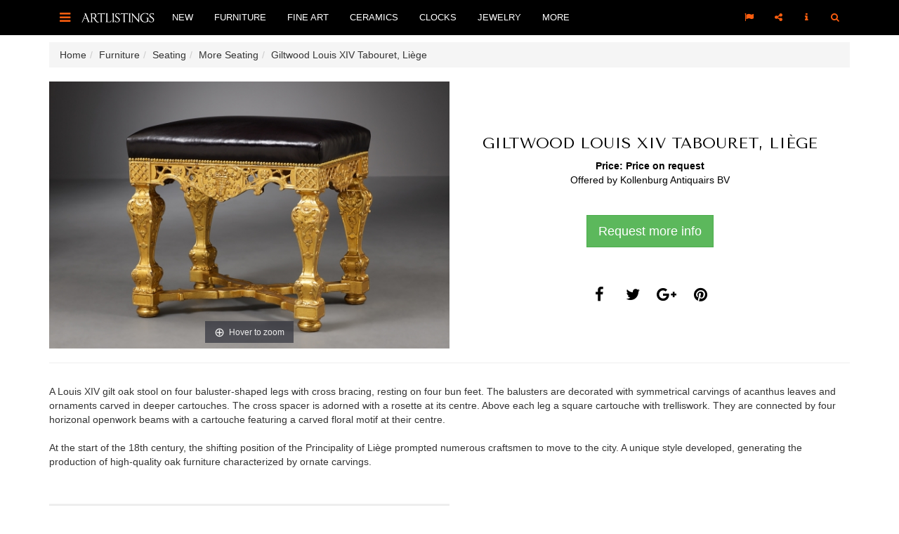

--- FILE ---
content_type: text/html; charset=UTF-8
request_url: https://www.artlistings.com/Furniture/Seating/More-Seating/Giltwood-Louis-XIV-Tabouret.-Liege
body_size: 5437
content:
<!DOCTYPE html>
<html lang="en">
<head>
        
    <meta charset="utf-8">
    <meta http-equiv="X-UA-Compatible" content="IE=edge">
    <meta name="viewport" content="width=device-width, initial-scale=1, user-scalable=no, minimal-ui">

                        <link rel="alternate" href="http://www.artlistings.com/nl/Meubelen/Zitmeubilair/Meer-Zitmeubilair/Luiks-verguld-houten-Louis-XIV-Tabouret" hreflang="nl-nl" />
            <link rel="alternate" href="http://www.artlistings.com/Furniture/Seating/More-Seating/Giltwood-Louis-XIV-Tabouret.-Liege" hreflang="en" />

        

                

                    <title>Giltwood Louis XIV Tabouret, Liège | ArtListings</title>
            <meta property="og:title" content="Giltwood Louis XIV Tabouret, Liège" />
        

        
        <meta property="og:url" content="http://www.artlistings.com/Furniture/Seating/More-Seating/Giltwood-Louis-XIV-Tabouret.-Liege" />
                                <meta property="og:image" content="https://images.artimin.com/i-f/700/1400/1:1/28512.jpg" />
        
    

    <link href='https://fonts.googleapis.com/css?family=Tenor+Sans' rel='stylesheet' type='text/css'>
            <link href="/css/c023d6d.css?v=1.4" rel="stylesheet" type="text/css" />
    
    <script>
        (function(i,s,o,g,r,a,m){i['GoogleAnalyticsObject']=r;i[r]=i[r]||function(){
            (i[r].q=i[r].q||[]).push(arguments)},i[r].l=1*new Date();a=s.createElement(o),
            m=s.getElementsByTagName(o)[0];a.async=1;a.src=g;m.parentNode.insertBefore(a,m)
        })(window,document,'script','//www.google-analytics.com/analytics.js','ga');

        ga('create', 'UA-642210-24', 'auto');
        ga('send', 'pageview');

    </script>
    <script>
        (function(h,o,t,j,a,r){
            h.hj=h.hj||function(){(h.hj.q=h.hj.q||[]).push(arguments)};
            h._hjSettings={hjid:317703,hjsv:5};
            a=o.getElementsByTagName('head')[0];
            r=o.createElement('script');r.async=1;
            r.src=t+h._hjSettings.hjid+j+h._hjSettings.hjsv;
            a.appendChild(r);
        })(window,document,'//static.hotjar.com/c/hotjar-','.js?sv=');
    </script>

</head>
<body id="artlistings">

<div id="q-search-panel">
    <a href="#" class="q-close-icon q-close-search-panel"><i class="fa fa-close"></i></a>
    <div class="clear"></div>

    <form class="navbar-form" method="get" role="search" action="/Search" id="general_search">

        <input class="q-search-text" autofocus="" tabindex="1" size="" autocomplete="off" placeholder="Keyword" name="SearchText" id="srch-term" value="" />
        <input type="hidden" name="SortBy" value="date" />
        <p class="q-search-label">Type search term &amp; press return</p>

    </form>

</div>


<div class="header-container navbar-fixed-top" style=" border-bottom: 0px solid #000; background-color: #000;">
    <div class="container" style="position: relative;">

        <div class="navbar-header">


            <div style="float: left;">
                <a href="#sidebar-toggle" id="sidebar-toggle" class="navbar-brand">
                    <i class="fa fa-bars"></i>
                </a>
            </div>

            <div style="float: left; margin-left: 0px;">
                <a href="/">
                    <img src="/bundles/artiminartlistings/images/logoal.png" class="" alt="ArtListings" style="margin-top: 15px; height: 20px; margin-right: 10px;" />
                </a>
            </div>


        </div>

        <ul class="nav navbar-nav yamm hidden-xs hidden-sm navbar-left">

                                        
                <li>
                    <a href="/New" class="dropdown-toggle nav-item" data-hover="dropdown" data-delay="0">New</a>

                </li>

                            
                <li>
                    <a href="/Furniture" class="dropdown-toggle nav-item" data-hover="dropdown" data-delay="0">Furniture</a>

                </li>

                            
                <li>
                    <a href="/Fine-Art" class="dropdown-toggle nav-item" data-hover="dropdown" data-delay="0">Fine Art</a>

                </li>

                            
                <li>
                    <a href="/Ceramics" class="dropdown-toggle nav-item" data-hover="dropdown" data-delay="0">Ceramics</a>

                </li>

                            
                <li>
                    <a href="/Clocks" class="dropdown-toggle nav-item" data-hover="dropdown" data-delay="0">Clocks</a>

                </li>

                            
                <li>
                    <a href="/Jewelry" class="dropdown-toggle nav-item" data-hover="dropdown" data-delay="0">Jewelry</a>

                </li>

            


            <li class="dropdown yamm">
                <a href="#" class="dropdown-toggle nav-item" data-hover="dropdown" data-delay="0">More</a>


                <ul class="dropdown-menu">
                    <li class="">
                        <div class="yamm-content">
                                                                                                                        <a class="nav-item" href="/Events">Events</a><br />
                                                                                            <a class="nav-item" href="/Creators">Creators</a><br />
                                                                                            <a class="nav-item" href="/Destinations">Destinations</a><br />
                                                    </div>
                    </li>
                </ul>
            </li>
        </ul>

        <ul class="nav yamm navbar-nav navbar-right">
            <li class="pull-right">
                <a href="#search" class=""><i class="fa fa-search"></i></a>
            </li>
            <li class="dropdown pull-right hidden-xs hidden-sm">
                <a href="#" class="dropdown-toggle q-nav-item" data-hover="dropdown" data-delay="0"><i class="fa fa-info" style="padding-left: 2px; padding-right: 2px;"></i></a>
                <ul class="dropdown-menu">

                    <li class="">

                        <div class="yamm-content">
                            <ul class="list-unstyled q-dropdown-menu-list">
                                                                                                                                        <li><a class="btn btn-quote-black" href="/About">About</a></li>
                                                                                                        <li><a class="btn btn-quote-black" href="/For-Dealers">For Dealers</a></li>
                                                                                                        <li><a class="btn btn-quote-black" href="/Contact">Contact</a></li>
                                
                            </ul>
                        </div>
                    </li>
                </ul>
            </li>


            <li class="dropdown pull-right hidden-xs hidden-sm">
                <a href="#" class="dropdown-toggle q-nav-item" data-hover="dropdown" data-delay="0"><i class="fa fa-share-alt"></i></a>
                <ul class="dropdown-menu">
                    <li class="">
                        <div class="yamm-content">
                            <div style="width: 250px;">
                                <a class="btn btn-lg btn-block btn-social btn-facebook follow-facebook" target="_blank" href="https://www.facebook.com/ArtListings">
                                    <i class="fa fa-facebook"></i> Facebook
                                </a>
                                <a class="btn btn-lg btn-block btn-social btn-twitter follow-twitter" target="_blank" href="https://twitter.com/artlistings">
                                    <i class="fa fa-twitter"></i> Twitter
                                </a>
                                <a class="btn btn-lg btn-block btn-social btn-instagram follow-instagram" target="_blank" href="https://instagram.com/artlistings">
                                    <i class="fa fa-instagram"></i> Instagram
                                </a>

                            </div>
                        </div>
                    </li>
                </ul>

            </li>

            <li class="dropdown pull-right hidden-xs hidden-sm">
                <a href="#" class="dropdown-toggle q-nav-item" data-hover="dropdown" data-delay="0"><i class="fa fa-flag"></i></a>

                <ul class="dropdown-menu">

                    <li class="">

                        <div class="yamm-content">
                            <ul class="list-unstyled q-dropdown-menu-list">
                                
                                    <li><a href="http://www.artlistings.com/nl/Meubelen/Zitmeubilair/Meer-Zitmeubilair/Luiks-verguld-houten-Louis-XIV-Tabouret">Nederlands</a></li>
                                    <li><a href="http://www.artlistings.com/Furniture/Seating/More-Seating/Giltwood-Louis-XIV-Tabouret.-Liege">English</a></li>

                                
                            </ul>
                        </div>
                    </li>
                </ul>

            </li>
        </ul>
    </div>
</div>


<div style="margin-top: 15px;">



    
        <div class="container hidden-xs">
              <ul id="wo-breadcrumbs" class="breadcrumb" itemscope itemtype="http://data-vocabulary.org/Breadcrumb"><li><a href="/" itemprop="url"><span itemprop="title">Home</span></a><span class='separator'></span></li><li itemprop="child"><a href="/Furniture" itemprop="url"><span itemprop="title">Furniture</span></a><span class='separator'></span></li><li itemprop="child"><a href="/Furniture/Seating" itemprop="url"><span itemprop="title">Seating</span></a><span class='separator'></span></li><li itemprop="child"><a href="/Furniture/Seating/More-Seating" itemprop="url"><span itemprop="title">More Seating</span></a><span class='separator'></span></li><li itemprop="child"><span itemprop="title">Giltwood Louis XIV Tabouret, Liège</span></li></ul>
        </div>


                    
    
    
        <div class="container" id="product">
        <a class="btn btn-default return-to-search" style="margin-top: 0px;margin-bottom: 30px;display: none"  href="#"><i class="fa fa-long-arrow-left" aria-hidden="true"></i> Return to search results</a>

                <div class="">
            <div class="col-xs-12 col-md-6 text-center no-padding two-col-page-left " style="margin-bottom: 0px; height: auto;">

                <a href="https://images.artimin.com/i-f/2000/2000/1:1/28512.jpg" id="product-images" class="MagicZoom" data-options=" "><img alt="Giltwood Louis XIV Tabouret, Liège" style="width: 100%; max-height: 400px;" class="two-col-page-left-img" src="https://images.artimin.com/i-f/600/400/1:1/28512.jpg" /></a>




            </div>
            <div class="col-xs-12 col-md-6 text-center two-col-page-right  no-padding" style="height: auto;">


                <!--
                <div style="font-size: 20px; text-transform: uppercase;">
                    <a href="/designers/1191-hermes">Herm&egrave;s</a>
                </div>
                -->
                <div class="two-col-page-right-center">
                    <div style="padding: 20px;">

                        <h1>
                            Giltwood Louis XIV Tabouret, Liège
                        </h1>
                        <div class="clear"></div>


                        

                                                    <div style="font-weight: bold">Price: Price on request</div>
                        
                        <p>Offered by <a href="/Destinations/The-Netherlands/Oirschot/Kollenburg-Antiquairs-BV">Kollenburg Antiquairs BV</a></p>

                        <div class="two-col-page-right-buttons">
                            <a class="btn btn-success btn-lg makeInquiry" style="color: #fff" data-remote="/artimin/inquiry/82157" data-toggle="lightbox" data-title="Make an inquiry" href="#">Request more info</a>


                        </div>


                        <div class="clear"></div>
                        <br /><br />




                        
<span class="fa-stack fa-lg share-social-icon">
    <a class="share_social" share_type="facebook" target="_blank" href="#">
        <i class="fa fa-circle fa-stack-2x"></i>
        <i class="fa fa-facebook fa-stack-1x fa-inverse"></i>
    </a>
</span>

<span class="fa-stack fa-lg share-social-icon">
    <a class="share_social" share_type="twitter" target="_blank" href="#">
        <i class="fa fa-circle fa-stack-2x"></i>
        <i class="fa fa-twitter fa-stack-1x fa-inverse"></i>
    </a>
</span>

<span class="fa-stack fa-lg share-social-icon">
    <a class="share_social" share_type="gplus" target="_blank" href="#">
        <i class="fa fa-circle fa-stack-2x"></i>
        <i class="fa fa-google-plus fa-stack-1x fa-inverse"></i>
    </a>
</span>

<span class="fa-stack fa-lg share-social-icon">
    <a class="share_social" share_type="pinterest" target="_blank" href="#">
        <i class="fa fa-circle fa-stack-2x"></i>
        <i class="fa fa-pinterest fa-stack-1x fa-inverse"></i>
    </a>
</span>



                    </div>

                </div>
                <div class="clear"></div>
            </div>
            <div class="clear"></div>




        </div>
        

        <hr />



        <div class="two-col-page-text">
            
                            <div class="product-html">
                    <div class="ezxmltext-field"><p>
	A Louis XIV gilt oak stool on four baluster-shaped legs with cross bracing, resting on four bun feet. The balusters are decorated with symmetrical carvings of acanthus leaves and ornaments carved in deeper cartouches. The cross spacer is adorned with a rosette at its centre. Above each leg a square cartouche with trelliswork. They are connected by four horizonal openwork beams with a cartouche featuring a carved floral motif at their centre.<br />
	<br />
	At the start of the 18th century, the shifting position of the Principality of Li&egrave;ge prompted numerous craftsmen to move to the city. A unique style developed, generating the production of high-quality oak furniture characterized by ornate carvings.</p>

</div>

                </div>
                    </div>

        <div style="margin-bottom: 60px">
            <div class="col-xs-12 col-sm-6 no-padding" style="height: 300px;margin-bottom: 0px; background-color: #eee; color: #000">

                <div class="two-col-page-left-center">


                    <dl class="noPadding text-center">
                        
                        
                                                                            <dt>Period</dt><dd>ca. 1700</dd>
                                                                            <dt>Material</dt>
                            <dd>
                                oak giltwood
                            </dd>
                        
                                                <dt>Reference</dt><dd>100-284</dd>


                                                    <dt>Sizes</dt><dd>54 x 54 x 43 cm</dd>
                        

                        

                    </dl>

                </div>



            </div>
            <div class="col-xs-12 col-sm-6 two-col-page-left text-center  no-padding" style="margin-bottom: 0px;">

                <div class="two-col-page-right2-center">
                    <h2>Offered by</h2>

                    <p><a href="/Destinations/The-Netherlands/Oirschot/Kollenburg-Antiquairs-BV">Kollenburg Antiquairs BV</a></p>


                                            Postbus 171<br />
                    
                    


                                        

                    5688 ZK <a href="/Destinations/The-Netherlands/Oirschot">Oirschot</a><br />
                    <a href="/Destinations/The-Netherlands">The Netherlands</a>

                    <br /><br />

                                            +31 499578037 <br />
                                                                +31 655822218 <br />
                    
                                            http://www.kollenburgantiquairs.com/ <br />
                                        <br />

                    <p><a href="/Destinations/The-Netherlands/Oirschot/Kollenburg-Antiquairs-BV">Gallery profile</a></p>
                </div>

            </div>

            <div class="clear"></div>
        </div>


        <h2 class="text-center">Discover also</h2>
        <hr class="artlistings" />
        <div class="row discover-also">
            

                            

                <div class="col-xs-6 col-sm-3 text-center product-container product">


                    

        
    
    

    

        



        
                            
    
            <div style="position: relative">
        <div style="position: absolute; top: 0; right: 0" class="product-container-info hidden-xs">
            <span class="fa-stack fa-xs product-container-social-icon">
                    <a data-remote="/artimin/inquiry/134329" data-toggle="lightbox" data-title="Make an inquiry" href="#" class="makeInquiry">
                        <i class="fa fa-circle fa-stack-2x icon-light-grey"></i>
                        <i class="fa fa-envelope-o fa-stack-1x fa-inverse"></i>
                    </a>
            </span>
    </div>

    <div style="margin-left: 10px; margin-right: 10px;">
                    <div style="height: 200px; width: 100%; text-align: center;" class="text-center product-block-info">
                <a href="/Furniture/Lighting/Candlesticks-and-Candelabras/A-small-pair-of-Italian-highly-carved-walnut-single-candlesticks.-circa-1850" title="A small pair of Italian highly carved walnut single candlesticks, circa 1850">
                    <img style=" margin: 0 auto;" alt="A small pair of Italian highly carved walnut single candlesticks, circa 1850" class="img-responsive" data-align="center" src="https://images.artimin.com/i-f/200/200/1:1/132177.jpg" />
                </a>
            </div>
        
                    <div style="height: 50px; text-align: center; margin-top: 10px; margin-bottom: 15px; border-top: 1px solid #dedede">
                <div style="text-align: center; margin-top: 10px;">

                    <div class="product-container-title"><a href="/Furniture/Lighting/Candlesticks-and-Candelabras/A-small-pair-of-Italian-highly-carved-walnut-single-candlesticks.-circa-1850" title="A small pair of Italian highly carved walnut single candlesticks, circa 1850">A small pair of Italian highly carved walnut single candlest...</a></div>
                </div>
            </div>

            </div>

    <div class="clear"></div>

    </div>
                </div>

                            

                <div class="col-xs-6 col-sm-3 text-center product-container product">


                    

        
    
    

    

        



        
                            
    
            <div style="position: relative">
        <div style="position: absolute; top: 0; right: 0" class="product-container-info hidden-xs">
            <span class="fa-stack fa-xs product-container-social-icon">
                    <a data-remote="/artimin/inquiry/76009" data-toggle="lightbox" data-title="Make an inquiry" href="#" class="makeInquiry">
                        <i class="fa fa-circle fa-stack-2x icon-light-grey"></i>
                        <i class="fa fa-envelope-o fa-stack-1x fa-inverse"></i>
                    </a>
            </span>
    </div>

    <div style="margin-left: 10px; margin-right: 10px;">
                    <div style="height: 200px; width: 100%; text-align: center;" class="text-center product-block-info">
                <a href="/Furniture/Lighting/Table-Lamps/A-Pair-of-Empire-Candlesticks-in-Guilded-Bronze2" title="A Pair of Empire Candlesticks in Guilded Bronze">
                    <img style=" margin: 0 auto;" alt="A Pair of Empire Candlesticks in Guilded Bronze" class="img-responsive" data-align="center" src="https://images.artimin.com/i-f/200/200/1:1/36237.jpg" />
                </a>
            </div>
        
                    <div style="height: 50px; text-align: center; margin-top: 10px; margin-bottom: 15px; border-top: 1px solid #dedede">
                <div style="text-align: center; margin-top: 10px;">

                    <div class="product-container-title"><a href="/Furniture/Lighting/Table-Lamps/A-Pair-of-Empire-Candlesticks-in-Guilded-Bronze2" title="A Pair of Empire Candlesticks in Guilded Bronze">A Pair of Empire Candlesticks in Guilded Bronze</a></div>
                </div>
            </div>

            </div>

    <div class="clear"></div>

    </div>
                </div>

                            

                <div class="col-xs-6 col-sm-3 text-center product-container product">


                    

        
    
    

    

        



        
                            
    
            <div style="position: relative">
        <div style="position: absolute; top: 0; right: 0" class="product-container-info hidden-xs">
            <span class="fa-stack fa-xs product-container-social-icon">
                    <a data-remote="/artimin/inquiry/179994" data-toggle="lightbox" data-title="Make an inquiry" href="#" class="makeInquiry">
                        <i class="fa fa-circle fa-stack-2x icon-light-grey"></i>
                        <i class="fa fa-envelope-o fa-stack-1x fa-inverse"></i>
                    </a>
            </span>
    </div>

    <div style="margin-left: 10px; margin-right: 10px;">
                    <div style="height: 200px; width: 100%; text-align: center;" class="text-center product-block-info">
                <a href="/Furniture/Decorative-objects/Desk-Accessories/A-knife-with-Chinese-porcelain-famille-verte-handle" title="A knife with Chinese porcelain famille verte handle">
                    <img style=" margin: 0 auto;" alt="A knife with Chinese porcelain famille verte handle" class="img-responsive" data-align="center" src="https://images.artimin.com/i-f/200/200/1:1/231800.jpg" />
                </a>
            </div>
        
                    <div style="height: 50px; text-align: center; margin-top: 10px; margin-bottom: 15px; border-top: 1px solid #dedede">
                <div style="text-align: center; margin-top: 10px;">

                    <div class="product-container-title"><a href="/Furniture/Decorative-objects/Desk-Accessories/A-knife-with-Chinese-porcelain-famille-verte-handle" title="A knife with Chinese porcelain famille verte handle">A knife with Chinese porcelain famille verte handle</a></div>
                </div>
            </div>

            </div>

    <div class="clear"></div>

    </div>
                </div>

                            

                <div class="col-xs-6 col-sm-3 text-center product-container product">


                    

        
    
    

    

        



        
                            
    
            <div style="position: relative">
        <div style="position: absolute; top: 0; right: 0" class="product-container-info hidden-xs">
            <span class="fa-stack fa-xs product-container-social-icon">
                    <a data-remote="/artimin/inquiry/150015" data-toggle="lightbox" data-title="Make an inquiry" href="#" class="makeInquiry">
                        <i class="fa fa-circle fa-stack-2x icon-light-grey"></i>
                        <i class="fa fa-envelope-o fa-stack-1x fa-inverse"></i>
                    </a>
            </span>
    </div>

    <div style="margin-left: 10px; margin-right: 10px;">
                    <div style="height: 200px; width: 100%; text-align: center;" class="text-center product-block-info">
                <a href="/Furniture/Case-Pieces-and-Storage/Commodes-and-Chests-of-Drawers/Louis-Seize-commode-with-Japanese-Lacquer-panels-and-marble-top" title="Louis Seize commode with Japanese Lacquer panels and marble top">
                    <img style=" margin: 0 auto;" alt="Louis Seize commode with Japanese Lacquer panels and marble top" class="img-responsive" data-align="center" src="https://images.artimin.com/i-f/200/200/1:1/168207.jpg" />
                </a>
            </div>
        
                    <div style="height: 50px; text-align: center; margin-top: 10px; margin-bottom: 15px; border-top: 1px solid #dedede">
                <div style="text-align: center; margin-top: 10px;">

                    <div class="product-container-title"><a href="/Furniture/Case-Pieces-and-Storage/Commodes-and-Chests-of-Drawers/Louis-Seize-commode-with-Japanese-Lacquer-panels-and-marble-top" title="Louis Seize commode with Japanese Lacquer panels and marble top">Louis Seize commode with Japanese Lacquer panels and marble...</a></div>
                </div>
            </div>

            </div>

    <div class="clear"></div>

    </div>
                </div>

            
            <div class="clear"></div>


        </div>

        <div class="clear"></div>

    </div>

            <script>
            var pv = {type:"product", id:"13569"};
        </script>
    



    <div class="clear"></div>
<div class="general-follow-us">

    <div class="container text-center">

        <h2>Follow ArtListings</h2>
        <hr class="artlistings" />
        <span class="fa-stack fa-lg homepage-social-icon">
            <a href="https://www.facebook.com/ArtListings/" target="_blank">
                <i class="fa fa-circle fa-stack-2x"></i><i class="fa fa-facebook fa-stack-1x fa-inverse"></i>
            </a>
        </span>
        <span class="fa-stack fa-lg homepage-social-icon">
            <a href="https://www.instagram.com/artlistings/" target="_blank">
                <i class="fa fa-circle fa-stack-2x"></i>
                <i class="fa fa-instagram fa-stack-1x fa-inverse"></i>
            </a>
        </span>
        <span class="fa-stack fa-lg homepage-social-icon">
            <a href="https://www.twitter.com/artlistings/" target="_blank">
                <i class="fa fa-circle fa-stack-2x"></i>
                <i class="fa fa-twitter fa-stack-1x fa-inverse"></i>
            </a>
        </span>
        
    </div>

</div>

    <div class="footer">

        <div class="container">

            <div class="row">

                <div class="col-xs-12 col-sm-3">

                    <div class="footer-title">

                        Fine art &amp; antiques
                    </div>
                    <ul>

                        
                                                    
                                                                                            <li>
                                    <a href="/Furniture">Furniture</a>

                                </li>
                                                    
                                                                                            <li>
                                    <a href="/Fine-Art">Fine Art</a>

                                </li>
                                                    
                                                                                            <li>
                                    <a href="/Ceramics">Ceramics</a>

                                </li>
                                                    
                                                                                            <li>
                                    <a href="/Clocks">Clocks</a>

                                </li>
                                                    
                                                                                            <li>
                                    <a href="/Jewelry">Jewelry</a>

                                </li>
                                                    
                    </ul>


                </div>
                <div class="col-xs-12 col-sm-3">

                    <div class="footer-title">

                        More
                    </div>
                    <ul>

                        

                                                        <li>
                                <a href="/Events">Events</a>

                            </li>

                        

                                                        <li>
                                <a href="/Creators">Creators</a>

                            </li>

                        

                                                        <li>
                                <a href="/Destinations">Destinations</a>

                            </li>

                        
                    </ul>

                </div>
                <div class="col-xs-12 col-sm-3">
                    <div class="footer-title">

                        About ArtListings
                    </div>
                    <ul>

                        

                                                        <li>
                                <a href="/About">About</a>

                            </li>

                        

                                                        <li>
                                <a href="/For-Dealers">For Dealers</a>

                            </li>

                        

                                                        <li>
                                <a href="/Contact">Contact</a>

                            </li>

                        
                    </ul>

                </div>
                <div class="col-xs-12 col-sm-3">
                    <div class="footer-title">

                        Subscribe to our newsletter
                    </div>

                    <div class="add-to-mailing-container" remote-url="/artimin/mailing/add"></div>

                </div>


            </div>



        </div>


    </div>

    <div class="site-by-artimin">

        <p>Site by <a href="http://www.artimin.com">Artimin</a></p>
    </div>


</div>

<div id="sidebar-wrapper">

    <div class="sidebar-wrapper-container">


        <div class="close-icon">
            <a href="#" class="close-icon close-sidebar"><i class="fa fa-close"></i></a>
        </div>
        <div class="clear"></div>
        <ul class="sidebar-nav">

        </ul>

        <div class="sidebar-social">
            <span class="bold-uppercase">Follow ArtListings</span>
            <br />
            <div class="sidebar-social-icons">
                <a target="_blank" href="https://www.facebook.com/ArtListings" class="follow-facebook"><i class="fa fa-facebook"></i></a>
                <a target="_blank" href="https://www.twitter.com/artlistings" class="follow-twitter"><i class="fa fa-twitter"></i></a>
                <a target="_blank" href="https://www.instagram.com/artlistings" class="follow-instagram"><i class="fa fa-instagram"></i></a>

            </div>
        </div>
    </div>
</div>



    <script src="/js/6b288e4.js?v=1.4"></script>

</body>
</html>


--- FILE ---
content_type: text/html; charset=UTF-8
request_url: https://www.artlistings.com/pv/product/13569
body_size: 139
content:
not found, adddedfoundok

--- FILE ---
content_type: text/html; charset=UTF-8
request_url: https://www.artlistings.com/artimin/mailing/add
body_size: 590
content:
    

<form action="/artimin/mailing/add" method="post"  name="add-to-mailing-form" id="add-to-mailing-form" novalidate>
    <div class="clear"></div>
    <div class="add-to-mailing-name">

        <div class="form-group"><label class="control-label required" for="MailingType_firstName">First name</label><input type="text" id="MailingType_firstName" name="MailingType[firstName]" required="required" class="form-control" /></div>
        <div class="form-group"><label class="control-label required" for="MailingType_lastName">Last name</label><input type="text" id="MailingType_lastName" name="MailingType[lastName]" required="required" class="form-control" /></div>
    </div>

    <div class="form-group"><label class="control-label required" for="MailingType_email">E-mail</label><input type="email" id="MailingType_email" name="MailingType[email]" required="required" class="form-control" /></div>


    <div class="form-group"><button type="submit" id="MailingType_save" name="MailingType[save]" data-loading-text="Loading..." class="submit-loader btn-custom btn">Send</button></div>

    <p>
        By clicking send, you agree to receive the latest news from ArtListings.
    </p>
    <input type="hidden" id="MailingType_ezxform_token" name="MailingType[ezxform_token]" value="8sxrZYYmNZhSTEdb6JUB-4Il-xozFgmoW5FBYg0tARo" /></form>





